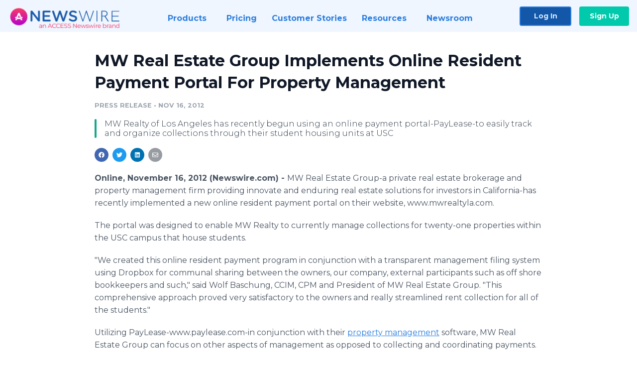

--- FILE ---
content_type: text/html; charset=utf-8
request_url: https://www.newswire.com/news/mw-real-estate-group-implements-online-resident-payment-portal-for-149682
body_size: 9469
content:

<!DOCTYPE html>
<html lang="en" class="newswire website bs4
                ">
<head>

    <meta name="csrf-token" content="EQrpDbuvSokuIAZROX9G8lOMns2s5WBu6haeDXnI" />
    <meta charset="utf-8" />
    <meta name="viewport" content="width=device-width, initial-scale=1" />
    <base href="https://www.newswire.com/" />

    
    <title>
                                    MW Real Estate Group Implements Online Resident Payment Portal For Property Management |
                                    Newswire
            </title>

    
    
    
            <link rel="canonical" href="https://www.newswire.com/news/mw-real-estate-group-implements-online-resident-payment-portal-for-149682" />
        <meta name="twitter:card" content="summary_large_image" />
    <meta name="twitter:title" content="MW Real Estate Group Implements Online Resident Payment Portal For Property Management" />
    <meta name="twitter:description" content="MW Realty of Los Angeles has recently begun using an online payment portal-PayLease-to easily track and organize collections through their student housing units at USC" />

    <meta property="og:url" content="https://www.newswire.com/news/mw-real-estate-group-implements-online-resident-payment-portal-for-149682" />
    <meta property="og:title" content="MW Real Estate Group Implements Online Resident Payment Portal For Property Management" />
    <meta property="og:description" content="MW Realty of Los Angeles has recently begun using an online payment portal-PayLease-to easily track and organize collections through their student housing units at USC" />
    <meta property="fb:app_id" content="586234651427775" />

    
    
    
    <meta name="description" content="MW Realty of Los Angeles has recently begun using an online payment portal-PayLease-to easily track and organize collections through their student housing units at USC" />
    <meta name="keywords" content="LA commercial real estate, LA real estate, MW Real Estate Group, PayLease, Property Management" />


    <link rel="preconnect" href="https://fonts.googleapis.com"> 
<link rel="preconnect" href="https://fonts.gstatic.com" crossorigin> 
<link rel="stylesheet" href="//fonts.googleapis.com/css?family=Open+Sans:300,400,600,700,800,300italic,400italic,600italic,700italic" />
<link rel="stylesheet" href="//fonts.googleapis.com/css?family=Montserrat:300,400,500,600,700" />

    
    <link rel="stylesheet" href="https://cdn.nwe.io/assets/loader/1e5077fc26cc0d831be279a19a67f0355e65f37b563910d2eb9b3330d6323789.css">

    <!--[if lt IE 9]><script src="https://cdn.nwe.io/assets/loader/8b573b860cec1ce2b310a7f2ab1c405ce8f0ba7faea920a11c29a77ca0b419cd.js" class="js-loader"></script>
<![endif]-->
    <!--[if IE]><meta http-equiv="X-UA-Compatible" content="IE=edge,chrome=1" /><![endif]-->

    <script>

window._defer_callback_jQuery = [];
window._defer_callback = [];

window.$ = function(callback) {
	if (typeof callback === 'function')
		_defer_callback_jQuery.push(callback);
};

window.defer = function(callback) {
	if (typeof callback === 'function')
		_defer_callback.push(callback);
};

// replacement for $(window).on('load', ...);
// that handles the case where window is already loaded
window.deferUntilComplete = function(callback) {
	if (document.readyState !== 'complete')
		return window.addEventListener('load', callback);
	return callback();
};

</script>

    <link href="https://cdn.nwe.io/assets/im/favicon.ico?0587e58ba" type="image/x-icon" rel="shortcut icon" />
    <link href="https://cdn.nwe.io/assets/im/favicon.ico?0587e58ba" type="image/x-icon" rel="icon" />

    <!-- Google Tag Manager -->
<!-- Start GTM Dependency -->
<script>
// Initialize backend session from FullStory session url
window['_fs_ready'] = () => {
    const sessionUrl = FS.getCurrentSessionURL();
    const savedSession = "";

    if (sessionUrl && sessionUrl !== savedSession) {
        const formData = new FormData();
        formData.append('url', sessionUrl);
        fetch("https:\/\/www.newswire.com\/api\/session\/fullstory", {
            method: 'POST',
            body: formData,
            headers: {Accept: 'application/json'}
        })
        .catch(() => {
            console.warn('Fullstory session error.');
        })
    }
};

</script>
<!-- End GTM Dependency -->
<!-- Google Tag Manager Datalayer-->
<script type="application/javascript">
window.dataLayer = window.dataLayer || [];

dataLayer.push({
    'isUserOnline': false,
    'isAdminOnline': false,
    'isUserPanel': false,
    'brandName': "Newswire",
    'isFullStoryEnabled': false,
    'isCollab': false,
    'isMediaRoom': false,
    'isSalesGeneration': false,
    'isNewswirePlatform': true,
    })
</script>
<!-- Google Tag Manager Datalayer-->

<script>(function(w,d,s,l,i){w[l]=w[l]||[];w[l].push({'gtm.start':
new Date().getTime(),event:'gtm.js'});var f=d.getElementsByTagName(s)[0],
j=d.createElement(s),dl=l!='dataLayer'?'&l='+l:'';j.async=true;j.src=
'https://www.googletagmanager.com/gtm.js?id='+i+dl;f.parentNode.insertBefore(j,f);
})(window,document,'script','dataLayer', "GTM-TKKB8JX");</script>
<!-- End Google Tag Manager -->
    <meta name="google-site-verification" content="q8ryY6fz2fhB9rFoyyhK0b6aq7qYS99CRThypWPaZOA" />

        <link rel="canonical" href="https://www.newswire.com/view/content/mw-real-estate-group-implements-online-resident-payment-portal-for-149682" />
    
    <script>

    CKEDITOR_BASEPATH  = "https:\/\/cdn.nwe.io\/assets\/lib\/ckeditor\/";
    NR_USER_ID         = null;
    RELATIVE_URI       = "view\/content\/mw-real-estate-group-implements-online-resident-payment-portal-for-149682";
    ASSETS_VERSION     = "0587e58ba";
    IS_DEVELOPMENT     = false;
    IS_PRODUCTION      = true;
    ASSETS_BASE        = "https:\/\/cdn.nwe.io\/assets\/";

    </script>

    
</head>
<body class="relative">
    <!-- Google Tag Manager (noscript) -->
<noscript><iframe src="https://www.googletagmanager.com/ns.html?id=GTM-TKKB8JX"
height="0" width="0" style="display:none;visibility:hidden"></iframe></noscript>
<!-- End Google Tag Manager (noscript) -->
    
    <!--[if lt IE 8]><p class="chromeframe">You are using an <strong>outdated</strong> browser.
    Please <a href="http://browsehappy.com/">upgrade your browser</a> or
    <a href="http://www.google.com/chromeframe/?redirect=true">activate Google Chrome Frame</a>
    to improve your experience.</p><![endif]-->

    <div id="fb-root"></div>
<!-- Start Navigation -->
<div class="nw-navigation-section " data-state="close">
    <link rel="stylesheet" href="https://cdn.nwe.io/assets_v3/css/components/navigation.css?id=0b9eb035dcdc3edca30889d785bedfcf" />
    <header class="nw-navigation">
        <nav class="nw-navigation__nav" aria-label="Main">
            <a class="nw-navigation__brand" href="/">
                <!-- Desktop logo (hidden on mobile) -->
                <img class="nw-navigation__brand-logo--desktop" width="969" height="194" src="https://cdn.nwe.io/assets/im/website_alt/newswire_ANW_logo.png?v=4fa7a5154" alt="Newswire">
                <!-- Mobile logo (hidden on desktop) -->
                <img class="nw-navigation__brand-logo--mobile" width="120" height="24" src="https://cdn.nwe.io/assets/im/website_alt/logo.svg?v=4fa7a5154" alt="Newswire">
            </a>
            <a role="button" aria-label="navigation toggle" tabindex="0" class="nw-navigation__toggle-wrapper">
                <span class="nw-navigation__toggle"></span>
            </a>
            <menu class="nw-navigation__menu">
                <li data-active-listen class="nw-navigation__item parent" data-state="close">
                    <span class="nw-navigation__item-text">
                        <span class="nw-navigation__item-text-title">Products<span class="fal fa-angle-down"></span>
                        </span>
                    </span>
                    <menu class="nw-navigation__subitems">
                        <li class="nw-navigation__subitem">
                            <a class="nw-navigation__subitem-text nw-navigation__icon nw-navigation__icon--pr-distro"
                                href="https://www.newswire.com/press-release-distribution">
                                Press Release Distribution
                            </a>
                        </li>
                        <li class="nw-navigation__subitem">
                            <a class="nw-navigation__subitem-text nw-navigation__icon nw-navigation__icon--puzzle"
                                href="https://www.newswire.com/press-release-optimizer">
                                Press Release Optimizer
                            </a>
                        </li>
                        <li class="nw-navigation__subitem">
                            <a class="nw-navigation__subitem-text nw-navigation__icon nw-navigation__icon--media-suite"
                                href="https://www.newswire.com/media-suite">
                                Media Suite
                            </a>
                        </li>
                        <li class="nw-navigation__subitem">
                            <a class="nw-navigation__subitem-text nw-navigation__icon nw-navigation__icon--media-db"
                                href="https://www.newswire.com/media-database">
                                Media Database
                            </a>
                        </li>
                        <li class="nw-navigation__subitem">
                            <a class="nw-navigation__subitem-text nw-navigation__icon nw-navigation__icon--media-pitching"
                                href="https://www.newswire.com/media-pitching">
                                Media Pitching
                            </a>
                        </li>
                        <li class="nw-navigation__subitem">
                            <a class="nw-navigation__subitem-text nw-navigation__icon nw-navigation__icon--media-monitoring"
                                href="https://www.newswire.com/media-monitoring">
                                Media Monitoring
                            </a>
                        </li>
                        <li class="nw-navigation__subitem">
                            <a class="nw-navigation__subitem-text nw-navigation__icon nw-navigation__icon--analytics"
                                href="https://www.newswire.com/analytics">
                                Analytics
                            </a>
                        </li>
                        <li class="nw-navigation__subitem">
                            <a class="nw-navigation__subitem-text nw-navigation__icon nw-navigation__icon--newsrooms"
                                href="https://www.newswire.com/media-room">
                                Media Room
                            </a>
                        </li>
                    </menu>
                </li>

                <li data-active-listen class="nw-navigation__item">
                    <a class="nw-navigation__item-text" href="https://www.newswire.com/pricing">
                    <span class="nw-navigation__item-text-title">Pricing</span></a>
                </li>

                <li data-active-listen class="nw-navigation__item">
                    <a class="nw-navigation__item-text" href="https://www.newswire.com/customer-success-stories">
                    <span class="nw-navigation__item-text-title">Customer Stories</span></a>
                </li>

                <li data-active-listen class="nw-navigation__item parent" data-state="close">
                    <span class="nw-navigation__item-text">
                        <span class="nw-navigation__item-text-title">Resources<span class="fal fa-angle-down"></span></span>
                    </span>
                    <menu class="nw-navigation__subitems">
                        <li class="nw-navigation__subitem">
                            <a class="nw-navigation__subitem-text nw-navigation__icon nw-navigation__icon--education"
                                href="https://www.newswire.com/resources">
                                Education
                            </a>
                        </li>
                        <li class="nw-navigation__subitem">
                            <a class="nw-navigation__subitem-text nw-navigation__icon nw-navigation__icon--blog"
                                href="https://www.newswire.com/blog">
                                Blog
                            </a>
                        </li>
                        <li class="nw-navigation__subitem">
                            <a class="nw-navigation__subitem-text nw-navigation__icon nw-navigation__icon--planner"
                                href="https://www.newswire.com/planner/intro">
                                PR & Earned Media Planner
                            </a>
                        </li>
                        <li class="nw-navigation__subitem">
                            <a class="nw-navigation__subitem-text nw-navigation__icon nw-navigation__icon--journalists"
                                href="https://www.newswire.com/journalists">
                                For Journalists
                            </a>
                        </li>
                        <li class="nw-navigation__subitem">
                            <a class="nw-navigation__subitem-text nw-navigation__icon nw-navigation__icon--feed"
                                href="https://www.newswire.com/feeds">
                                RSS Feeds
                            </a>
                        </li>
                        <li class="nw-navigation__subitem">
                            <a class="nw-navigation__subitem-text nw-navigation__icon nw-navigation__icon--support"
                                href="mailto:support@newswire.com">
                                Support
                            </a>
                        </li>
                    </menu>
                </li>

                <li data-active-listen class="nw-navigation__item">
                    <a class="nw-navigation__item-text" href="https://www.newswire.com/newsroom">
                    <span class="nw-navigation__item-text-title">Newsroom</span></a>
                </li>

                <li class="nw-navigation__item buttons">
                    <a class="nw-navigation__item-text login" href="https://app.accessnewswire.com/login/newswire">Log In</a>
                    <a class="nw-navigation__item-text signup" href="https://app.accessnewswire.com/login/newswire">Sign Up</a>
                </li>
            </menu>
        </nav>
    </header>

    
    <script type="application/javascript">
        (() => {

            // setTimeout to remove from current blocking stack to allow content/scripts to load prior
            setTimeout(() => {
                initNavActiveFunctionality();
                initNavToggleFunctionality();
            });

            /**
             * Active menu item based on the url and toggle submenu
             *
             * @return  void
             */
            function initNavActiveFunctionality() {
                const pageUrl = window.location.href;
                Array.from(document.querySelectorAll('[data-active-listen]')).forEach(element => {
                    handleActiveElement(element, pageUrl);
                });
            }

            /**
             * Active sandwich icon and submenu click functionality
             *
             * @return  void
             */
            function initNavToggleFunctionality() {
                // Responsive sandwich icon click functionality
                setToggleState('.nw-navigation__toggle-wrapper', '.nw-navigation-section');
                // Responsive submenu click functionality
                setToggleState('.nw-navigation__item.parent');
            }

            /**
             * Set the element class to is-active if it contains one or more link to the current page
             *
             * @param  {HTMLElement} element The element holding possible links
             * @param  {string} pageUrl The page url string
             * @return  void
             */
            function handleActiveElement(element, pageUrl) {
                let isActive;
                for (const link of [...element.querySelectorAll('a')]) {
                    isActive = false;
                    if (!link.href) {
                        console.error('There should be at least one valid link under elements with data-active-listen attribute');
                        return;
                    }
                    // Newsroom submenu edge cases
                    if (element.className.includes('nw-subnavigation__item')
                        && link.pathname === '/newsroom'
                        && /\/newsroom\/./.test(pageUrl)
                        && !pageUrl.includes('/newsroom/page')) {

                        continue;
                    }

                    // All other links
                    if (pageUrl.includes(link.href)
                        && !pageUrl.includes(`${link.href}-`)
                        && !pageUrl.includes(`${link.href}_`)) {

                        isActive = true;
                        link.classList.add('is-active');
                        break;
                    }
                }

                if (isActive) {
                    element.classList.add('is-active');
                }
            }


            /**
             * Toggle open|close states
             *
             * @param  {string} clickElement The element watching for the event
             * @param  {string|null} stateElement The element holding the state, null when state and event element are the same
             * @return  void
             */
            function setToggleState(clickElementSelector, stateElementSelector = null) {
                const stateElements = [];
                for (const clickElement of [...document.querySelectorAll(clickElementSelector)]) {
                    const stateElement = stateElementSelector ? document.querySelector(stateElementSelector) : clickElement;
                    if (!stateElement) {
                        return;
                    }
                    stateElements.push(stateElement);
                    clickElement.addEventListener('mousedown', () => {
                        stateElements.forEach(element => {
                            if (element && element !== stateElement) {
                                element.dataset.state = 'close';
                            }
                        });
                        stateElement.dataset.state = stateElement.dataset.state === 'open' ? 'close' : 'open';
                    });
                }
            }

        })();
    </script>
</div>
<!-- End Navigation -->
<div class="main-content">

        
    <section class="content-view">

        <div id="cv-container" class="content-type-pr">
                <main role="main">
    <section class="pr-section empty-company">
        <div class="pr-body-wrapper">
            <article class="pr-body">
                <div id="feedback">
</div>
                
                
                <h1 class="article-header">MW Real Estate Group Implements Online Resident Payment Portal For Property Management</h1>

                <div class="article-info">
        <span class="ai-category">Press Release</span>
    <span class="dash">•</span>
        <span class="ai-date">
                                                    Nov 16, 2012                        </span>
</div>
                                    <section class="content-summary">
                        MW Realty of Los Angeles has recently begun using an online payment portal-PayLease-to easily track and organize collections through their student housing units at USC                    </section>
                
                <link rel="stylesheet" href="https://cdn.nwe.io/assets_v3/css/components/content-share.css?id=b7b38a2f11903377764d63cfacf2a9e6" />
<nav class="content-share">
    <ul class="content-share__list ">
            <li class="content-share__list-item content-share__list-item--facebook"
            onclick="window.open(&#039;https://www.facebook.com/share.php?u=https://www.newswire.com/news/mw-real-estate-group-implements-online-resident-payment-portal-for-149682&#039;, &#039;_blank&#039;, &#039;toolbar=0,status=0,width=626,height=436&#039;)">
            <a target="_blank"
                title="Share with facebook"
                href=" #"
                aria-label="Share: facebook">
            </a>
        </li>
            <li class="content-share__list-item content-share__list-item--twitter"
            onclick="window.open(&#039;https://twitter.com/intent/tweet?text=MW%20Real%20Estate%20Group%20Implements%20Online%20Resident%20Payment%20Portal%20For%20Property%20Management+https://www.newswire.com/news/mw-real-estate-group-implements-online-resident-payment-portal-for-149682&#039;, &#039;_blank&#039;, &#039;toolbar=0,status=0,width=626,height=436&#039;)">
            <a target="_blank"
                title="Share with twitter"
                href=" #"
                aria-label="Share: twitter">
            </a>
        </li>
            <li class="content-share__list-item content-share__list-item--linkedin"
            onclick="window.open(&#039;https://www.linkedin.com/sharing/share-offsite/?url=https://www.newswire.com/news/mw-real-estate-group-implements-online-resident-payment-portal-for-149682&#039;, &#039;_blank&#039;, &#039;toolbar=0,status=0,width=626,height=436&#039;)">
            <a target="_blank"
                title="Share with linkedin"
                href=" #"
                aria-label="Share: linkedin">
            </a>
        </li>
            <li class="content-share__list-item content-share__list-item--email"
            onclick="">
            <a target="_blank"
                title="Share with email"
                href=" mailto:?subject=MW%20Real%20Estate%20Group%20Implements%20Online%20Resident%20Payment%20Portal%20For%20Property%20Management&amp;body=https://www.newswire.com/news/mw-real-estate-group-implements-online-resident-payment-portal-for-149682"
                aria-label="Share: email">
            </a>
        </li>
        </ul>
</nav>

                
                <div class="pr-html">
                    <p>    <strong class="date-line">
        Online, November 16, 2012 (Newswire.com)
        -
    </strong>MW Real Estate Group-a private real estate brokerage and property management firm providing innovate and enduring real estate solutions for investors in California-has recently implemented a new online resident payment portal on their website, www.mwrealtyla.com. </p><p>The portal was designed to enable MW Realty to currently manage collections for twenty-one properties within the USC campus that house students.  </p><p>"We created this online resident payment program in conjunction with a transparent management filing system using Dropbox for communal sharing between the owners, our company, external participants such as  off shore bookkeepers and such," said Wolf Baschung, CCIM, CPM and President of MW Real Estate Group.  "This comprehensive approach proved very satisfactory to the owners and really streamlined rent collection for all of the students."</p><p>Utilizing PayLease-www.paylease.com-in conjunction with their <a href="https://stats.nwe.io/x/html?final=aHR0cDovL3d3dy5td3JlYWx0eWxhLmNvbS9wYWdlcy9wcm9wZXJ0eV9tYW5hZ2VtZW50&amp;sig=OJQ49hRNaifylUaLkzZkV-mMSOSi_c69ISDDp3qLGBJl5dM-OhYlNqP2uEX6zvQuMTcgr2tNKTj08KvyzB3Nnw&amp;hit%2Csum=WyIzNGRzZjgiLCIzNGRzZjkiLCIzNGRzZmEiXQ" rel="nofollow" target="_blank">property management</a> software, MW Real Estate Group can focus on other aspects of management as opposed to collecting and coordinating payments.  </p><p>PayLease provides <a href="https://stats.nwe.io/x/html?final=aHR0cDovL3d3dy5td3JlYWx0eWxhLmNvbS9wYWdlcy9wcm9wZXJ0eV9tYW5hZ2VtZW50&amp;sig=OJQ49hRNaifylUaLkzZkV-mMSOSi_c69ISDDp3qLGBJl5dM-OhYlNqP2uEX6zvQuMTcgr2tNKTj08KvyzB3Nnw&amp;hit%2Csum=WyIzNGRzZjgiLCIzNGRzZmIiLCIzNGRzZmEiXQ" rel="nofollow" target="_blank">property managers</a> with secure, cost-effective and easy-to-use payment solutions to allow them to more efficiently run their business.  The solutions within PayLease are built with features that exclusively meet the needs of property managers and their management software.  </p><p>"With the housing units located on the USC campus, we deal with students from all over the world, and the online portal allows us to keep track of and receive payments on time, regardless of if students are on summer vacation or paying from abroad, for example.  This cutting-edge software will revolutionize the way property managers do business." </p><p>For more information on MW Real Estate Group or to view their current housing listings visit www.mwrealtyla.com. </p><p>About MW Real Estate Group</p><p>MW Real Estate Group was founded in 2010.  Beginning in 2011, MW allied its brokerage operations with KW Commercial Los Feliz/Dowton LA, thereby benefitting from state-of-the-line art systems, tools and business development resources.  MW is built upon a long tradition of best commercial real estate brokerage and property management practices as set forth by National Association of Realtors endorsed CCIM (Certified Commercial Investment Member) and IREM (Institute of Real Estate Management).  Mr. Baschung holds the CCIM and CPM® designations, the culmination of rigorous post-graduate education and verified experience conferred by CCIM and IREM.  Under his supervision the company has successfully executed all facets of investment property due diligence, financing, acquisition, management and disposition.  </p><p>About PayLease, LLC           </p><p>PayLease, LLC (www.paylease.com), is a leading electronic payments provider for the property management industry, specifically targeting the multifamily, single family, HOA and commercial markets. PayLease provides property managers the ability to accept and manage rent payments and HOA payments through a secure online interface. With PayLease, residents are able to pay their property manager using an E-check or with a credit card. Since its inception in 2003, PayLease has grown to serve thousands of property management companies nationwide and is among the fastest growing technology companies in the United States.</p>
                    <!-- DEPRECATED. We have now removed most scraped content -->
                    
                    
                                                        </div>

                                                    <div class="pr-subsection">
                        <h4 class="feature-text">Tags</h4>
                        <ul class="tag-list">
                                                    <li class="tag-list__item">
                                <a href="newsroom/tag/la-commercial-real-estate" target="_blank" >LA commercial real estate</a>
                            </li>
                                                    <li class="tag-list__item">
                                <a href="newsroom/tag/la-real-estate" target="_blank" >LA real estate</a>
                            </li>
                                                    <li class="tag-list__item">
                                <a href="newsroom/tag/mw-real-estate-group" target="_blank" >MW Real Estate Group</a>
                            </li>
                                                    <li class="tag-list__item">
                                <a href="newsroom/tag/paylease" target="_blank" >PayLease</a>
                            </li>
                                                    <li class="tag-list__item">
                                <a href="newsroom/tag/property-management" target="_blank" >Property Management</a>
                            </li>
                                                </ul>
                    </div>
                
                                            </article>
        </div>

        <div class="pr-sidebar-wrapper">
            <div class="pr-sidebar">
                
                                                            <h4 class="pr-sidebar__title">
                            About C2 Copywriting                                                    </h4>
                    
                                    

                            </div>
                        <hr class="pr-subsection__hr sm-only"/>
            <h4 class="pr-sidebar__title">More Press Releases</h4>
                <link rel="stylesheet" href="https://cdn.nwe.io/assets_v3/css/components/related-prs.css?id=6740cc11aaae4a2d46abbc54b572855b" />
<ul class="related-prs">
    <li class="related-prs__item">
        <a class="related-prs__link"
            href="https://www.newswire.com/news/mw-real-estate-group-continues-to-be-a-leader-in-california-property-149683"
            target="_blank"
            rel="noopener noreferrer">
            <h5 class="related-prs__title">MW Real Estate Group Continues To Be A Leader In California Property Management</h5>
            <p class="related-prs__date">13 years ago</p>
            <p class="related-prs__summary">For a third consecutive year MW Real Estate Group of Los Angeles has continued  its growth trajectory as an industry leader in commercial and residential income real estate due to their ongoing diligence in providing  the latest services and resource</p>
        </a>
    </li>
    <li class="related-prs__item">
        <a class="related-prs__link"
            href="https://www.newswire.com/news/ccim-announces-16th-annual-installation-dinner-149681"
            target="_blank"
            rel="noopener noreferrer">
            <h5 class="related-prs__title">CCIM Announces 16th Annual Installation Dinner</h5>
            <p class="related-prs__date">13 years ago</p>
            <p class="related-prs__summary">The Los Angeles Chapter of CCIM has announced the date for their upcoming 16th annual installation dinner celebration to recognize past and incoming Officers</p>
        </a>
    </li>
    <li class="related-prs__item">
        <a class="related-prs__link"
            href="https://www.newswire.com/news/inspired-foodie-launches-unique-website-for-food-truck-enthusiasts-149678"
            target="_blank"
            rel="noopener noreferrer">
            <h5 class="related-prs__title">Inspired Foodie Launches Unique Website For Food Truck Enthusiasts</h5>
            <p class="related-prs__date">13 years ago</p>
            <p class="related-prs__summary">Photographer and foodie creates a unique, one-stop website for food truck lovers
nationwide to review, blog and interact with other foodies about their favorite "meals
on wheels."</p>
        </a>
    </li>
</ul>
                    </div>
    </section>
</main>

<script type="application/ld+json">
    {"@context":"https:\/\/schema.org","@type":"NewsArticle","headline":"MW Real Estate Group Implements Online Resident Payment Portal For Property Management","image":["https:\/\/cdn.nwe.io\/assets\/im\/website_alt\/logo.svg?v=4fa7a5154"],"datePublished":"2012-11-16T15:04:58.000000Z","dateModified":"-000001-11-30T00:00:00.000000Z","articleBody":"\u003Cp\u003EMW Real Estate Group-a private real estate brokerage and property management firm providing innovate and enduring real estate solutions for investors in California-has recently implemented a new online resident payment portal on their website, www.mwrealtyla.com. \u003Cbr \/\u003E\u003Cbr \/\u003EThe portal was designed to enable MW Realty to currently manage collections for twenty-one properties within the USC campus that house students.  \u003Cbr \/\u003E\u003Cbr \/\u003E\u0022We created this online resident payment program in conjunction with a transparent management filing system using Dropbox for communal sharing between the owners, our company, external participants such as  off shore bookkeepers and such,\u0022 said Wolf Baschung, CCIM, CPM and President of MW Real Estate Group.  \u0022This comprehensive approach proved very satisfactory to the owners and really streamlined rent collection for all of the students.\u0022\u003Cbr \/\u003E\u003Cbr \/\u003EUtilizing PayLease-www.paylease.com-in conjunction with their \u003Ca href=\u0022http:\/\/www.mwrealtyla.com\/pages\/property_management\u0022\u003Eproperty management\u003C\/a\u003E software, MW Real Estate Group can focus on other aspects of management as opposed to collecting and coordinating payments.  \u003Cbr \/\u003E\u003Cbr \/\u003EPayLease provides \u003Ca href=\u0022http:\/\/www.mwrealtyla.com\/pages\/property_management\u0022\u003Eproperty managers\u003C\/a\u003E with secure, cost-effective and easy-to-use payment solutions to allow them to more efficiently run their business.  The solutions within PayLease are built with features that exclusively meet the needs of property managers and their management software.  \u003Cbr \/\u003E\u003Cbr \/\u003E\u0022With the housing units located on the USC campus, we deal with students from all over the world, and the online portal allows us to keep track of and receive payments on time, regardless of if students are on summer vacation or paying from abroad, for example.  This cutting-edge software will revolutionize the way property managers do business.\u0022 \u003Cbr \/\u003E\u003Cbr \/\u003EFor more information on MW Real Estate Group or to view their current housing listings visit www.mwrealtyla.com. \u003Cbr \/\u003E\u003Cbr \/\u003EAbout MW Real Estate Group\u003Cbr \/\u003E\u003Cbr \/\u003EMW Real Estate Group was founded in 2010.  Beginning in 2011, MW allied its brokerage operations with KW Commercial Los Feliz\/Dowton LA, thereby benefitting from state-of-the-line art systems, tools and business development resources.  MW is built upon a long tradition of best commercial real estate brokerage and property management practices as set forth by National Association of Realtors endorsed CCIM (Certified Commercial Investment Member) and IREM (Institute of Real Estate Management).  Mr. Baschung holds the CCIM and CPM\u00ae designations, the culmination of rigorous post-graduate education and verified experience conferred by CCIM and IREM.  Under his supervision the company has successfully executed all facets of investment property due diligence, financing, acquisition, management and disposition.  \u003Cbr \/\u003E\u003Cbr \/\u003EAbout PayLease, LLC           \u003Cbr \/\u003E\u003Cbr \/\u003EPayLease, LLC (www.paylease.com), is a leading electronic payments provider for the property management industry, specifically targeting the multifamily, single family, HOA and commercial markets. PayLease provides property managers the ability to accept and manage rent payments and HOA payments through a secure online interface. With PayLease, residents are able to pay their property manager using an E-check or with a credit card. Since its inception in 2003, PayLease has grown to serve thousands of property management companies nationwide and is among the fastest growing technology companies in the United States.\u003C\/p\u003E","author":{"0":{"@type":"Organization","name":"C2 Copywriting"},"url":"http:\/\/www.c2copywriting.com"},"publisher":{"@type":"Organization","name":"Newswire","logo":{"@type":"ImageObject","url":"https:\/\/cdn.nwe.io\/assets\/im\/website_alt\/logo.svg?v=4fa7a5154"}}}</script>

<script>

    var image = new Image();
    image.src = "https:\/\/stats.nwe.io\/x\/im?ref=WyI4bWgwIl0&hit%2Csum=WyIxNDJhIiwiMTQyYiIsIjhtaDAiXQ";

</script>


            </div>
        
    </section>
    
</div>        <!-- Start Footer -->
<link rel="stylesheet" href="https://cdn.nwe.io/assets_v3/css/components/footer.css?id=1d499140ec3ac8fe22ced716c28872f6" />
<footer class="nw-footer" id="nw-footer">
    <div class="nw-footer__wrapper">
        <div class="nw-footer__top">
            <div class="nw-footer__top-left">
                <img width="189" height="24" class="nw-footer__logo" src="https://cdn.nwe.io/assets/im/website_alt/logo.svg?v=4fa7a5154" alt="Newswire">
            </div>
            <div class="nw-footer__top-right">
                                    <div class="nw-footer__pr-guide-wrapper">
                        <div class="nw-footer__pr-guide">
                            <a href="/contact">
                                <button type="button" class="nw-footer__pr-guide__button">Free PR Guide</button>
                            </a>
                        </div>
                    </div>
                            </div>
        </div>
                    <div class="nw-footer__menu">
                <section class="nw-footer__menu-column">
                    <h4 class="nw-footer__menu-heading">Products</h4>
                    <menu class="nw-footer__menu-items">
                        <li><a href="https://www.newswire.com/press-release-distribution">Press Release Distribution</a></li>
                        <li><a href="https://www.newswire.com/financial-distribution">Financial Distribution</a></li>
                        <li><a href="https://www.newswire.com/media-suite">Media Suite</a></li>
                        <li><a href="https://www.newswire.com/media-database">Media Database</a></li>
                        <li><a href="https://www.newswire.com/media-pitching">Media Pitching</a></li>
                        <li><a href="https://www.newswire.com/media-monitoring">Media Monitoring</a></li>
                        <li><a href="https://www.newswire.com/analytics">Analytics</a></li>
                        <li><a href="https://www.newswire.com/media-room">Media Room</a></li>
                        <li><a href="https://www.newswire.com/customer-success">Customer Success</a></li>
                        <li><a href="https://www.newswire.com/press-release-optimizer">Press Release Optimizer</a></li>
                    </menu>
                </section>
                <section class="nw-footer__menu-column">
                    <h4 class="nw-footer__menu-heading">Company</h4>
                    <menu class="nw-footer__menu-items">
                        <li><a href="https://www.newswire.com/about">About Us</a></li>
                        <li><a href="https://www.newswire.com/blog">Blog</a></li>
                        <li><a href="https://www.newswire.com/customer-success-stories">Customer Stories</a></li>
                        <li><a href="https://mediaroom.newswire.com/">Our Media Room</a></li>
                    </menu>
                </section>
                <section class="nw-footer__menu-column">
                    <h4 class="nw-footer__menu-heading">Resources</h4>
                    <menu class="nw-footer__menu-items">
                        <li><a href="https://www.newswire.com/resources">Resource Center</a></li>
                        <li><a href="https://www.newswire.com/journalists">For Journalists</a></li>
                        <li><a href="https://www.newswire.com/newsroom">Newsroom</a></li>
                        <li><a href="https://www.newswire.com/planner">PR and Earned Media Planner</a></li>
                        <li><a href="https://www.newswire.com/feeds">RSS Feeds</a></li>
                        <li><a href="https://www.newswire.com/media-outlets">Media Outlets</a></li>
                    </menu>
                </section>
                <section class="nw-footer__menu-column">
                    <h4 class="nw-footer__menu-heading">Support</h4>
                    <menu class="nw-footer__menu-items">
                        <li><a href="https://www.newswire.com/contact">Contact Us</a></li>
                        <li><a href="mailto:support@newswire.com">Email Support</a></li>
                    </menu>
                </section>
            </div>
                <div class="nw-footer__bottom">
            <div class="nw-footer__bottom-column">
                <div class="nw-footer__bottom-copy">
                    &copy; 2005 - 2026 Newswire
                </div>
            </div>
            <div class="nw-footer__bottom-column">
                <menu class="nw-footer__bottom-social">
                    <li><a class="nw-footer__facebook" href="https://www.facebook.com/inewswire" aria-label="Facebook" rel="noopener" target="_blank"></a></li>
                    <li><a class="nw-footer__twitter" href="https://twitter.com/inewswire" aria-label="Twitter" rel="noopener" target="_blank"></a></li>
                    <li><a class="nw-footer__linkedin" href="https://www.linkedin.com/company/newswire-com" aria-label="LinkedIn" rel="noopener" target="_blank"></a></li>
                    <li><a class="nw-footer__instagram" href="https://www.instagram.com/newswirecom/" aria-label="Instagram" rel="noopener" target="_blank"></a></li>
                </menu>
            </div>
            <div class="nw-footer__bottom-column">
                <menu class="nw-footer__links nw-footer__links--bottom">
                    <li><a href="https://www.newswire.com/terms-of-service">Terms of Service</a></li>
                    <li><a href="https://www.newswire.com/privacy-policy">Privacy</a></li>
                    <li><a href="https://uptime.com/devices/services/60826/f23c95798372fa7b">Uptime</a></li>
                </menu>
            </div>
        </div>
    </div>
    <div class="nw-footer__background"></div>
</footer>
    </section>

    <script> window.$ = undefined; </script>

<script src="https://cdn.nwe.io/assets/loader/1291da06c98fc2806518ad5ccc132f1a3b2403f5b2e7bcf4cb6d9979791d24de.js" class="js-loader"></script>

<script>


if (typeof $ !== 'undefined') {

    window.$window = $(window);
    window.$document = $(document);

    window.deferUntilComplete(function() {

        var oldEventAdd = $.event.add;

        // Intercept $(window).on('load') call and
        // execute the callback immediately if the
        // window has already loaded.
        $.event.add = function( elem, types ) {

            // This misses the multiple-types case but that seems awfully rare
            if (elem === window && types === 'load' && window.document.readyState === 'complete') {
                if (typeof arguments[2] === 'function')
                    arguments[2].call(this);
            }

            return oldEventAdd.apply(this, arguments);

        };

    });
}

</script>

    <script src="https://cdn.nwe.io/assets/loader/01825c035723cc67607591c4693a4958317dd23c1980503a552ef6c803384f31.js" class="js-loader"></script>

    <!--[if lt IE 9]>
    <script src="https://cdn.nwe.io/assets/loader/01825c035723cc67607591c4693a4958317dd23c1980503a552ef6c803384f31.js" class="js-loader"></script>
    <![endif]-->

    <script>

if (window._defer_callback &&
	 window._defer_callback.length) {
	for (var i = 0; i < window._defer_callback.length; i++)
		window._defer_callback[i]();
}

window.defer = function(callback) {
	if (typeof callback === 'function')
		callback();
};

try {
	if (window._defer_callback_jQuery &&
		window._defer_callback_jQuery.length) {
		for (var i = 0; i < window._defer_callback_jQuery.length; i++)
			$(window._defer_callback_jQuery[i]);
	}
}
catch(err) { }

</script>

    <div id="eob">
            </div>
<script defer src="https://static.cloudflareinsights.com/beacon.min.js/vcd15cbe7772f49c399c6a5babf22c1241717689176015" integrity="sha512-ZpsOmlRQV6y907TI0dKBHq9Md29nnaEIPlkf84rnaERnq6zvWvPUqr2ft8M1aS28oN72PdrCzSjY4U6VaAw1EQ==" data-cf-beacon='{"version":"2024.11.0","token":"419f6f5ae088449e83cf87dc2c013fca","server_timing":{"name":{"cfCacheStatus":true,"cfEdge":true,"cfExtPri":true,"cfL4":true,"cfOrigin":true,"cfSpeedBrain":true},"location_startswith":null}}' crossorigin="anonymous"></script>
</body>
</html>
